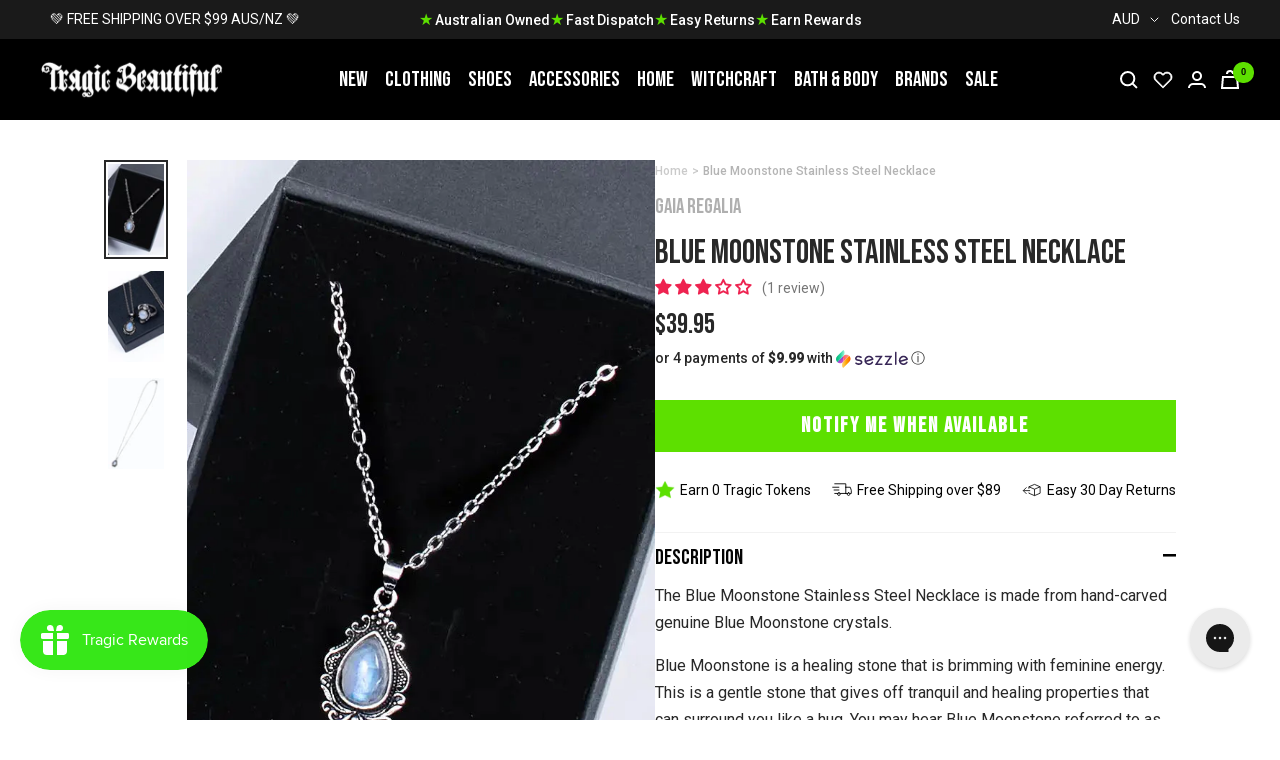

--- FILE ---
content_type: text/javascript; charset=utf-8
request_url: https://www.tragicbeautiful.com/products/blue-moonstone-stainless-steel-necklace.js
body_size: 1155
content:
{"id":7124320092221,"title":"Blue Moonstone Stainless Steel Necklace","handle":"blue-moonstone-stainless-steel-necklace","description":"\u003cp\u003e\u003cem\u003e \u003c\/em\u003eThe Blue Moonstone Stainless Steel Necklace is made from hand-carved genuine Blue Moonstone crystals.\u003c\/p\u003e\n\u003cp\u003e\u003cspan\u003eBlue Moonstone is a healing stone that is brimming with feminine energy. This is a gentle stone that gives off tranquil and healing properties that can surround you like a hug. You may hear Blue Moonstone referred to as the Stone Of New Beginnings. That is because this stone has healing properties that can help us shed old fears, bad habits and instabilities in order to move forward with faith and courage.\u003c\/span\u003e\u003c\/p\u003e\n\u003cp\u003e\u003cspan\u003eOne of the most striking things about Blue Moonstone is its beautiful, blue sheen. This is caused by something known as adularescence or schiller. All Moonstones display this trait, and it’s caused by light being reflected by layers of minerals within the stone. The luminous glimmer of Blue Moonstone emanates from the depths of the stone, mimicking the alluring shimmer of a moonlit sky.\u003c\/span\u003e\u003c\/p\u003e\n\u003cp\u003e\u003cstrong\u003eDetails:\u003c\/strong\u003e\u003c\/p\u003e\n\u003cul\u003e\n\u003cli\u003eMaterial: Stainless steel\u003c\/li\u003e\n\u003cli\u003eCrystal: Blue Moonstone\u003c\/li\u003e\n\u003cli\u003eChain measurements: 50cm \u003c\/li\u003e\n\u003cli\u003ePendant measurements: 1.5cm\u003c\/li\u003e\n\u003cli\u003eColour: Rustic silver \u003c\/li\u003e\n\u003c\/ul\u003e\n\u003cp\u003eTo complement this gorgeous ring, our matching necklace can be found here: \u003ca href=\"https:\/\/www.tragicbeautiful.com\/products\/blue-moonstone-stainless-steel-ring?_pos=1\u0026amp;_sid=ae2fe0bdb\u0026amp;_ss=r\"\u003eBlue Moonstone Stainless Steel Ring\u003c\/a\u003e. \u003c\/p\u003e","published_at":"2023-10-13T12:00:32+10:00","created_at":"2023-10-13T11:54:13+10:00","vendor":"Gaia Regalia","type":"Accessories","tags":["accessory","crystalaccessories","crystalblue","crystalhealing","crystalmoonstone","crystalnecklace","Crystals","GOOGLE","jewellery","jewellerynecklaces","Location:A303","melreorder","meta-related-collection-jewellery","Necklaces","notpreorder","NOTVIP","SHOPPINGFEED"],"price":3995,"price_min":3995,"price_max":3995,"available":false,"price_varies":false,"compare_at_price":null,"compare_at_price_min":0,"compare_at_price_max":0,"compare_at_price_varies":false,"variants":[{"id":40794493616189,"title":"Default Title","option1":"Default Title","option2":null,"option3":null,"sku":"CRY-BLMOON-N","requires_shipping":true,"taxable":true,"featured_image":null,"available":false,"name":"Blue Moonstone Stainless Steel Necklace","public_title":null,"options":["Default Title"],"price":3995,"weight":20,"compare_at_price":null,"inventory_management":"shopify","barcode":null,"requires_selling_plan":false,"selling_plan_allocations":[]}],"images":["\/\/cdn.shopify.com\/s\/files\/1\/0009\/0023\/5325\/files\/blue-moonstone-stainless-steel-necklace-gaia-regalia.webp?v=1753317257","\/\/cdn.shopify.com\/s\/files\/1\/0009\/0023\/5325\/files\/blue-moonstone-stainless-steel-necklace-gaia-regalia-2.webp?v=1753317258","\/\/cdn.shopify.com\/s\/files\/1\/0009\/0023\/5325\/files\/blue-moonstone-stainless-steel-necklace-gaia-regalia-3.jpg?v=1753317260"],"featured_image":"\/\/cdn.shopify.com\/s\/files\/1\/0009\/0023\/5325\/files\/blue-moonstone-stainless-steel-necklace-gaia-regalia.webp?v=1753317257","options":[{"name":"Title","position":1,"values":["Default Title"]}],"url":"\/products\/blue-moonstone-stainless-steel-necklace","media":[{"alt":"Blue Moonstone Stainless Steel Necklace-Crystals-Tragic Beautiful","id":23459213344829,"position":1,"preview_image":{"aspect_ratio":0.618,"height":1051,"width":650,"src":"https:\/\/cdn.shopify.com\/s\/files\/1\/0009\/0023\/5325\/files\/blue-moonstone-stainless-steel-necklace-gaia-regalia.webp?v=1753317257"},"aspect_ratio":0.618,"height":1051,"media_type":"image","src":"https:\/\/cdn.shopify.com\/s\/files\/1\/0009\/0023\/5325\/files\/blue-moonstone-stainless-steel-necklace-gaia-regalia.webp?v=1753317257","width":650},{"alt":"Blue Moonstone Stainless Steel Necklace-Crystals-Tragic Beautiful","id":23428194893885,"position":2,"preview_image":{"aspect_ratio":0.619,"height":1050,"width":650,"src":"https:\/\/cdn.shopify.com\/s\/files\/1\/0009\/0023\/5325\/files\/blue-moonstone-stainless-steel-necklace-gaia-regalia-2.webp?v=1753317258"},"aspect_ratio":0.619,"height":1050,"media_type":"image","src":"https:\/\/cdn.shopify.com\/s\/files\/1\/0009\/0023\/5325\/files\/blue-moonstone-stainless-steel-necklace-gaia-regalia-2.webp?v=1753317258","width":650},{"alt":"Blue Moonstone Stainless Steel Necklace-Crystals-Tragic Beautiful","id":23457157087293,"position":3,"preview_image":{"aspect_ratio":0.619,"height":1050,"width":650,"src":"https:\/\/cdn.shopify.com\/s\/files\/1\/0009\/0023\/5325\/files\/blue-moonstone-stainless-steel-necklace-gaia-regalia-3.jpg?v=1753317260"},"aspect_ratio":0.619,"height":1050,"media_type":"image","src":"https:\/\/cdn.shopify.com\/s\/files\/1\/0009\/0023\/5325\/files\/blue-moonstone-stainless-steel-necklace-gaia-regalia-3.jpg?v=1753317260","width":650}],"requires_selling_plan":false,"selling_plan_groups":[]}

--- FILE ---
content_type: text/javascript; charset=utf-8
request_url: https://www.tragicbeautiful.com/products/blue-moonstone-stainless-steel-necklace.js
body_size: 1154
content:
{"id":7124320092221,"title":"Blue Moonstone Stainless Steel Necklace","handle":"blue-moonstone-stainless-steel-necklace","description":"\u003cp\u003e\u003cem\u003e \u003c\/em\u003eThe Blue Moonstone Stainless Steel Necklace is made from hand-carved genuine Blue Moonstone crystals.\u003c\/p\u003e\n\u003cp\u003e\u003cspan\u003eBlue Moonstone is a healing stone that is brimming with feminine energy. This is a gentle stone that gives off tranquil and healing properties that can surround you like a hug. You may hear Blue Moonstone referred to as the Stone Of New Beginnings. That is because this stone has healing properties that can help us shed old fears, bad habits and instabilities in order to move forward with faith and courage.\u003c\/span\u003e\u003c\/p\u003e\n\u003cp\u003e\u003cspan\u003eOne of the most striking things about Blue Moonstone is its beautiful, blue sheen. This is caused by something known as adularescence or schiller. All Moonstones display this trait, and it’s caused by light being reflected by layers of minerals within the stone. The luminous glimmer of Blue Moonstone emanates from the depths of the stone, mimicking the alluring shimmer of a moonlit sky.\u003c\/span\u003e\u003c\/p\u003e\n\u003cp\u003e\u003cstrong\u003eDetails:\u003c\/strong\u003e\u003c\/p\u003e\n\u003cul\u003e\n\u003cli\u003eMaterial: Stainless steel\u003c\/li\u003e\n\u003cli\u003eCrystal: Blue Moonstone\u003c\/li\u003e\n\u003cli\u003eChain measurements: 50cm \u003c\/li\u003e\n\u003cli\u003ePendant measurements: 1.5cm\u003c\/li\u003e\n\u003cli\u003eColour: Rustic silver \u003c\/li\u003e\n\u003c\/ul\u003e\n\u003cp\u003eTo complement this gorgeous ring, our matching necklace can be found here: \u003ca href=\"https:\/\/www.tragicbeautiful.com\/products\/blue-moonstone-stainless-steel-ring?_pos=1\u0026amp;_sid=ae2fe0bdb\u0026amp;_ss=r\"\u003eBlue Moonstone Stainless Steel Ring\u003c\/a\u003e. \u003c\/p\u003e","published_at":"2023-10-13T12:00:32+10:00","created_at":"2023-10-13T11:54:13+10:00","vendor":"Gaia Regalia","type":"Accessories","tags":["accessory","crystalaccessories","crystalblue","crystalhealing","crystalmoonstone","crystalnecklace","Crystals","GOOGLE","jewellery","jewellerynecklaces","Location:A303","melreorder","meta-related-collection-jewellery","Necklaces","notpreorder","NOTVIP","SHOPPINGFEED"],"price":3995,"price_min":3995,"price_max":3995,"available":false,"price_varies":false,"compare_at_price":null,"compare_at_price_min":0,"compare_at_price_max":0,"compare_at_price_varies":false,"variants":[{"id":40794493616189,"title":"Default Title","option1":"Default Title","option2":null,"option3":null,"sku":"CRY-BLMOON-N","requires_shipping":true,"taxable":true,"featured_image":null,"available":false,"name":"Blue Moonstone Stainless Steel Necklace","public_title":null,"options":["Default Title"],"price":3995,"weight":20,"compare_at_price":null,"inventory_management":"shopify","barcode":null,"requires_selling_plan":false,"selling_plan_allocations":[]}],"images":["\/\/cdn.shopify.com\/s\/files\/1\/0009\/0023\/5325\/files\/blue-moonstone-stainless-steel-necklace-gaia-regalia.webp?v=1753317257","\/\/cdn.shopify.com\/s\/files\/1\/0009\/0023\/5325\/files\/blue-moonstone-stainless-steel-necklace-gaia-regalia-2.webp?v=1753317258","\/\/cdn.shopify.com\/s\/files\/1\/0009\/0023\/5325\/files\/blue-moonstone-stainless-steel-necklace-gaia-regalia-3.jpg?v=1753317260"],"featured_image":"\/\/cdn.shopify.com\/s\/files\/1\/0009\/0023\/5325\/files\/blue-moonstone-stainless-steel-necklace-gaia-regalia.webp?v=1753317257","options":[{"name":"Title","position":1,"values":["Default Title"]}],"url":"\/products\/blue-moonstone-stainless-steel-necklace","media":[{"alt":"Blue Moonstone Stainless Steel Necklace-Crystals-Tragic Beautiful","id":23459213344829,"position":1,"preview_image":{"aspect_ratio":0.618,"height":1051,"width":650,"src":"https:\/\/cdn.shopify.com\/s\/files\/1\/0009\/0023\/5325\/files\/blue-moonstone-stainless-steel-necklace-gaia-regalia.webp?v=1753317257"},"aspect_ratio":0.618,"height":1051,"media_type":"image","src":"https:\/\/cdn.shopify.com\/s\/files\/1\/0009\/0023\/5325\/files\/blue-moonstone-stainless-steel-necklace-gaia-regalia.webp?v=1753317257","width":650},{"alt":"Blue Moonstone Stainless Steel Necklace-Crystals-Tragic Beautiful","id":23428194893885,"position":2,"preview_image":{"aspect_ratio":0.619,"height":1050,"width":650,"src":"https:\/\/cdn.shopify.com\/s\/files\/1\/0009\/0023\/5325\/files\/blue-moonstone-stainless-steel-necklace-gaia-regalia-2.webp?v=1753317258"},"aspect_ratio":0.619,"height":1050,"media_type":"image","src":"https:\/\/cdn.shopify.com\/s\/files\/1\/0009\/0023\/5325\/files\/blue-moonstone-stainless-steel-necklace-gaia-regalia-2.webp?v=1753317258","width":650},{"alt":"Blue Moonstone Stainless Steel Necklace-Crystals-Tragic Beautiful","id":23457157087293,"position":3,"preview_image":{"aspect_ratio":0.619,"height":1050,"width":650,"src":"https:\/\/cdn.shopify.com\/s\/files\/1\/0009\/0023\/5325\/files\/blue-moonstone-stainless-steel-necklace-gaia-regalia-3.jpg?v=1753317260"},"aspect_ratio":0.619,"height":1050,"media_type":"image","src":"https:\/\/cdn.shopify.com\/s\/files\/1\/0009\/0023\/5325\/files\/blue-moonstone-stainless-steel-necklace-gaia-regalia-3.jpg?v=1753317260","width":650}],"requires_selling_plan":false,"selling_plan_groups":[]}

--- FILE ---
content_type: text/javascript; charset=utf-8
request_url: https://www.tragicbeautiful.com/products/blue-moonstone-stainless-steel-necklace.js
body_size: 1020
content:
{"id":7124320092221,"title":"Blue Moonstone Stainless Steel Necklace","handle":"blue-moonstone-stainless-steel-necklace","description":"\u003cp\u003e\u003cem\u003e \u003c\/em\u003eThe Blue Moonstone Stainless Steel Necklace is made from hand-carved genuine Blue Moonstone crystals.\u003c\/p\u003e\n\u003cp\u003e\u003cspan\u003eBlue Moonstone is a healing stone that is brimming with feminine energy. This is a gentle stone that gives off tranquil and healing properties that can surround you like a hug. You may hear Blue Moonstone referred to as the Stone Of New Beginnings. That is because this stone has healing properties that can help us shed old fears, bad habits and instabilities in order to move forward with faith and courage.\u003c\/span\u003e\u003c\/p\u003e\n\u003cp\u003e\u003cspan\u003eOne of the most striking things about Blue Moonstone is its beautiful, blue sheen. This is caused by something known as adularescence or schiller. All Moonstones display this trait, and it’s caused by light being reflected by layers of minerals within the stone. The luminous glimmer of Blue Moonstone emanates from the depths of the stone, mimicking the alluring shimmer of a moonlit sky.\u003c\/span\u003e\u003c\/p\u003e\n\u003cp\u003e\u003cstrong\u003eDetails:\u003c\/strong\u003e\u003c\/p\u003e\n\u003cul\u003e\n\u003cli\u003eMaterial: Stainless steel\u003c\/li\u003e\n\u003cli\u003eCrystal: Blue Moonstone\u003c\/li\u003e\n\u003cli\u003eChain measurements: 50cm \u003c\/li\u003e\n\u003cli\u003ePendant measurements: 1.5cm\u003c\/li\u003e\n\u003cli\u003eColour: Rustic silver \u003c\/li\u003e\n\u003c\/ul\u003e\n\u003cp\u003eTo complement this gorgeous ring, our matching necklace can be found here: \u003ca href=\"https:\/\/www.tragicbeautiful.com\/products\/blue-moonstone-stainless-steel-ring?_pos=1\u0026amp;_sid=ae2fe0bdb\u0026amp;_ss=r\"\u003eBlue Moonstone Stainless Steel Ring\u003c\/a\u003e. \u003c\/p\u003e","published_at":"2023-10-13T12:00:32+10:00","created_at":"2023-10-13T11:54:13+10:00","vendor":"Gaia Regalia","type":"Accessories","tags":["accessory","crystalaccessories","crystalblue","crystalhealing","crystalmoonstone","crystalnecklace","Crystals","GOOGLE","jewellery","jewellerynecklaces","Location:A303","melreorder","meta-related-collection-jewellery","Necklaces","notpreorder","NOTVIP","SHOPPINGFEED"],"price":3995,"price_min":3995,"price_max":3995,"available":false,"price_varies":false,"compare_at_price":null,"compare_at_price_min":0,"compare_at_price_max":0,"compare_at_price_varies":false,"variants":[{"id":40794493616189,"title":"Default Title","option1":"Default Title","option2":null,"option3":null,"sku":"CRY-BLMOON-N","requires_shipping":true,"taxable":true,"featured_image":null,"available":false,"name":"Blue Moonstone Stainless Steel Necklace","public_title":null,"options":["Default Title"],"price":3995,"weight":20,"compare_at_price":null,"inventory_management":"shopify","barcode":null,"requires_selling_plan":false,"selling_plan_allocations":[]}],"images":["\/\/cdn.shopify.com\/s\/files\/1\/0009\/0023\/5325\/files\/blue-moonstone-stainless-steel-necklace-gaia-regalia.webp?v=1753317257","\/\/cdn.shopify.com\/s\/files\/1\/0009\/0023\/5325\/files\/blue-moonstone-stainless-steel-necklace-gaia-regalia-2.webp?v=1753317258","\/\/cdn.shopify.com\/s\/files\/1\/0009\/0023\/5325\/files\/blue-moonstone-stainless-steel-necklace-gaia-regalia-3.jpg?v=1753317260"],"featured_image":"\/\/cdn.shopify.com\/s\/files\/1\/0009\/0023\/5325\/files\/blue-moonstone-stainless-steel-necklace-gaia-regalia.webp?v=1753317257","options":[{"name":"Title","position":1,"values":["Default Title"]}],"url":"\/products\/blue-moonstone-stainless-steel-necklace","media":[{"alt":"Blue Moonstone Stainless Steel Necklace-Crystals-Tragic Beautiful","id":23459213344829,"position":1,"preview_image":{"aspect_ratio":0.618,"height":1051,"width":650,"src":"https:\/\/cdn.shopify.com\/s\/files\/1\/0009\/0023\/5325\/files\/blue-moonstone-stainless-steel-necklace-gaia-regalia.webp?v=1753317257"},"aspect_ratio":0.618,"height":1051,"media_type":"image","src":"https:\/\/cdn.shopify.com\/s\/files\/1\/0009\/0023\/5325\/files\/blue-moonstone-stainless-steel-necklace-gaia-regalia.webp?v=1753317257","width":650},{"alt":"Blue Moonstone Stainless Steel Necklace-Crystals-Tragic Beautiful","id":23428194893885,"position":2,"preview_image":{"aspect_ratio":0.619,"height":1050,"width":650,"src":"https:\/\/cdn.shopify.com\/s\/files\/1\/0009\/0023\/5325\/files\/blue-moonstone-stainless-steel-necklace-gaia-regalia-2.webp?v=1753317258"},"aspect_ratio":0.619,"height":1050,"media_type":"image","src":"https:\/\/cdn.shopify.com\/s\/files\/1\/0009\/0023\/5325\/files\/blue-moonstone-stainless-steel-necklace-gaia-regalia-2.webp?v=1753317258","width":650},{"alt":"Blue Moonstone Stainless Steel Necklace-Crystals-Tragic Beautiful","id":23457157087293,"position":3,"preview_image":{"aspect_ratio":0.619,"height":1050,"width":650,"src":"https:\/\/cdn.shopify.com\/s\/files\/1\/0009\/0023\/5325\/files\/blue-moonstone-stainless-steel-necklace-gaia-regalia-3.jpg?v=1753317260"},"aspect_ratio":0.619,"height":1050,"media_type":"image","src":"https:\/\/cdn.shopify.com\/s\/files\/1\/0009\/0023\/5325\/files\/blue-moonstone-stainless-steel-necklace-gaia-regalia-3.jpg?v=1753317260","width":650}],"requires_selling_plan":false,"selling_plan_groups":[]}

--- FILE ---
content_type: text/javascript
request_url: https://www.tragicbeautiful.com/cdn/shop/t/196/assets/searchanise-control.js?v=29659071951138800651673867477
body_size: 3411
content:
document.addEventListener("DOMContentLoaded",function(event){setTimeout(()=>{function DOMBadges(type){if(type=="New")return`
                <svg class='right' width="58px" height="69px" viewBox="0 0 58 69" version="1.1" xmlns="http://www.w3.org/2000/svg" xmlns:xlink="http://www.w3.org/1999/xlink">
                <title>809127CD-53DA-4E5C-99A5-01001E6441AD</title>
                <g id="Page-1" stroke="none" stroke-width="1" fill="none" fill-rule="evenodd">
                    <g id="Badges" transform="translate(-978.000000, -204.000000)">
                        <g id="producttile-copy-35" transform="translate(729.164740, 190.745166)">
                            <g id="Group-3" transform="translate(249.000000, 14.000000)">
                                <g id="coffin" fill="#EE1850" fill-rule="nonzero">
                                    <polygon id="Shape" points="42.7494782 0 12 0 0 22.6669434 14.2505218 68 42.7494782 68 57 22.6669434"></polygon>
                                </g>
                                <text id="NEW" font-family="BebasNeue-Regular, Bebas Neue" font-size="24" font-weight="normal" line-spacing="17" fill="#FFFFFF">
                                    <tspan x="12" y="40">NEW</tspan>
                                </text>
                            </g>
                        </g>
                    </g>
                </g>
            </svg>
                `;if(type=="In Stock")return`
                    <svg class='bat' width="97px" height="97px" viewBox="0 0 97 97" version="1.1" xmlns="http://www.w3.org/2000/svg" xmlns:xlink="http://www.w3.org/1999/xlink">
                    <title>61B3ECD7-3573-4C18-9356-FED7AA2B7C30</title>
                    <g id="Page-1" stroke="none" stroke-width="1" fill="none" fill-rule="evenodd">
                        <g id="Badges" transform="translate(-61.000000, -177.000000)">
                            <g id="producttile-copy-33" transform="translate(55.164740, 177.745166)">
                                <g id="Group-4-Copy-2" transform="translate(5.916739, 0.000000)">
                                    <g id="bat" transform="translate(48.083261, 48.083261) rotate(-315.000000) translate(-48.083261, -48.083261) translate(14.083261, 14.083261)" fill="#DCDCDC" fill-rule="nonzero">
                                        <path d="M53.2149886,53.2146539 C52.8539899,53.5765058 52.3401512,53.7413209 51.8360077,53.6567747 C51.7411956,53.6409491 42.4464763,52.146207 37.1411351,56.2305141 C36.1649272,56.9743208 35.3546761,57.913596 34.7621364,58.9884587 C34.0990222,60.1990514 33.6884075,61.6253582 33.5358527,63.23587 C33.4562962,64.1042861 32.6878194,64.7437289 31.8193979,64.6641728 C31.5601974,64.640363 31.3109771,64.5529653 31.0936935,64.4096788 C29.6568273,63.4570017 24.6883897,62.956996 21.0303548,64.2412993 C19.8146217,64.6728698 18.2671177,65.4834009 17.8093108,66.8991572 C17.56394,67.6776093 16.7640969,68.1392627 15.9672478,67.9623288 C13.251488,67.3623789 10.6882829,65.9623058 8.35134365,63.7991785 C6.39864277,61.9886358 4.61446499,59.6202025 3.18287405,56.9517942 C0.446013201,51.8409568 -0.685600913,46.2830086 0.419636911,43.4356704 C0.738148431,42.6207194 1.65704133,42.2183766 2.47185482,42.5370287 C2.50393409,42.5495752 2.53572821,42.5632622 2.56695204,42.5778047 C8.05122425,45.1830529 13.2407949,44.3357378 17.9829666,40.0725007 C20.6355659,37.6935169 22.4198863,34.8776875 23.219872,33.4672065 C22.9213209,33.163382 22.599245,32.88351 22.2566384,32.6302992 C21.1355748,31.7933919 20.0671212,31.4724586 19.0934797,31.6776221 C18.2404562,31.8586906 17.4021179,31.3140593 17.2210483,30.4610412 C17.1615947,30.1811692 17.1794165,29.8903189 17.2723751,29.6197142 C18.0408519,27.3723258 19.5934886,25.5934345 21.7566295,24.4776532 C22.3779693,24.1545813 23.0303904,23.8953824 23.7040551,23.703906 C23.8955327,23.0302456 24.1547332,22.3778286 24.4778072,21.7564927 C25.5935955,19.5933654 27.3726406,18.0407384 29.6199005,17.2722665 C30.4445516,16.9886875 31.3429138,17.4273866 31.6264945,18.2520325 C31.7195957,18.5226373 31.7372749,18.813345 31.6778214,19.0933596 C31.3252345,20.7723068 32.6094034,22.366993 33.4672744,23.2197259 C34.7252095,22.5038637 37.0936578,21.0091216 39.2673492,18.8354439 C39.5620508,18.5407442 39.8463444,18.235494 40.1304955,17.9196934 C44.346282,13.1933771 45.1673688,8.03021528 42.57793,2.56693589 C42.2068085,1.77465416 42.5484171,0.831386949 43.3407038,0.460410333 C43.3719276,0.445725248 43.4037217,0.432180752 43.435801,0.419634272 C46.2831571,-0.685596601 51.8411403,0.446010395 56.9517247,3.18285403 C59.6201498,4.61443596 61.988598,6.39860252 63.7991521,8.35129112 C65.962293,10.6882157 67.3623749,13.251262 67.9623286,15.9671474 C68.1392636,16.7639914 67.6776072,17.5638296 66.8991503,17.8091988 C65.4833851,18.2671453 64.6728488,19.8144971 64.2412757,21.0302225 C62.9571068,24.6880919 63.4571157,29.6566407 64.4096562,31.0934979 C64.8899899,31.8213363 64.6893875,32.8006747 63.9615445,33.2810053 C63.7444034,33.4242918 63.4950406,33.511832 63.2358401,33.5354992 C61.6253181,33.6881956 60.1990024,34.0986651 58.988402,34.7617751 C57.9136751,35.3543112 56.9742515,36.1645572 56.2304401,37.1407589 C52.1462499,42.4460667 53.6410013,51.7408701 53.6566845,51.835539 C53.73895,52.3396794 53.5745616,52.8522317 53.2149886,53.2146539 Z" id="Path"></path>
                                    </g>
                                    <text id="Back-in-stock" font-family="BebasNeue-Regular, Bebas Neue" font-size="13" font-weight="normal" line-spacing="17" fill="#030303">
                                        <tspan x="19.0412611" y="57.0832611">BACK IN STOCK</tspan>
                                    </text>
                                </g>
                            </g>
                        </g>
                    </g>
                </svg>
                    `;if(type=="TragicFav")return`
                    <svg class='bat' width="97px" height="97px" viewBox="0 0 97 97" version="1.1" xmlns="http://www.w3.org/2000/svg" xmlns:xlink="http://www.w3.org/1999/xlink">
                    <title>8CE8977C-C271-4784-93E1-24E49E1191D2</title>
                    <g id="Page-1" stroke="none" stroke-width="1" fill="none" fill-rule="evenodd">
                        <g id="Badges" transform="translate(-398.000000, -873.000000)">
                            <g id="producttile-copy-38" transform="translate(392.164740, 873.745166)">
                                <g id="Group-4-Copy-2" transform="translate(5.916739, 0.000000)">
                                    <g id="bat" transform="translate(48.083261, 48.083261) rotate(-315.000000) translate(-48.083261, -48.083261) translate(14.083261, 14.083261)" fill="#000000" fill-rule="nonzero">
                                        <path d="M53.2149886,53.2146539 C52.8539899,53.5765058 52.3401512,53.7413209 51.8360077,53.6567747 C51.7411956,53.6409491 42.4464763,52.146207 37.1411351,56.2305141 C36.1649272,56.9743208 35.3546761,57.913596 34.7621364,58.9884587 C34.0990222,60.1990514 33.6884075,61.6253582 33.5358527,63.23587 C33.4562962,64.1042861 32.6878194,64.7437289 31.8193979,64.6641728 C31.5601974,64.640363 31.3109771,64.5529653 31.0936935,64.4096788 C29.6568273,63.4570017 24.6883897,62.956996 21.0303548,64.2412993 C19.8146217,64.6728698 18.2671177,65.4834009 17.8093108,66.8991572 C17.56394,67.6776093 16.7640969,68.1392627 15.9672478,67.9623288 C13.251488,67.3623789 10.6882829,65.9623058 8.35134365,63.7991785 C6.39864277,61.9886358 4.61446499,59.6202025 3.18287405,56.9517942 C0.446013201,51.8409568 -0.685600913,46.2830086 0.419636911,43.4356704 C0.738148431,42.6207194 1.65704133,42.2183766 2.47185482,42.5370287 C2.50393409,42.5495752 2.53572821,42.5632622 2.56695204,42.5778047 C8.05122425,45.1830529 13.2407949,44.3357378 17.9829666,40.0725007 C20.6355659,37.6935169 22.4198863,34.8776875 23.219872,33.4672065 C22.9213209,33.163382 22.599245,32.88351 22.2566384,32.6302992 C21.1355748,31.7933919 20.0671212,31.4724586 19.0934797,31.6776221 C18.2404562,31.8586906 17.4021179,31.3140593 17.2210483,30.4610412 C17.1615947,30.1811692 17.1794165,29.8903189 17.2723751,29.6197142 C18.0408519,27.3723258 19.5934886,25.5934345 21.7566295,24.4776532 C22.3779693,24.1545813 23.0303904,23.8953824 23.7040551,23.703906 C23.8955327,23.0302456 24.1547332,22.3778286 24.4778072,21.7564927 C25.5935955,19.5933654 27.3726406,18.0407384 29.6199005,17.2722665 C30.4445516,16.9886875 31.3429138,17.4273866 31.6264945,18.2520325 C31.7195957,18.5226373 31.7372749,18.813345 31.6778214,19.0933596 C31.3252345,20.7723068 32.6094034,22.366993 33.4672744,23.2197259 C34.7252095,22.5038637 37.0936578,21.0091216 39.2673492,18.8354439 C39.5620508,18.5407442 39.8463444,18.235494 40.1304955,17.9196934 C44.346282,13.1933771 45.1673688,8.03021528 42.57793,2.56693589 C42.2068085,1.77465416 42.5484171,0.831386949 43.3407038,0.460410333 C43.3719276,0.445725248 43.4037217,0.432180752 43.435801,0.419634272 C46.2831571,-0.685596601 51.8411403,0.446010395 56.9517247,3.18285403 C59.6201498,4.61443596 61.988598,6.39860252 63.7991521,8.35129112 C65.962293,10.6882157 67.3623749,13.251262 67.9623286,15.9671474 C68.1392636,16.7639914 67.6776072,17.5638296 66.8991503,17.8091988 C65.4833851,18.2671453 64.6728488,19.8144971 64.2412757,21.0302225 C62.9571068,24.6880919 63.4571157,29.6566407 64.4096562,31.0934979 C64.8899899,31.8213363 64.6893875,32.8006747 63.9615445,33.2810053 C63.7444034,33.4242918 63.4950406,33.511832 63.2358401,33.5354992 C61.6253181,33.6881956 60.1990024,34.0986651 58.988402,34.7617751 C57.9136751,35.3543112 56.9742515,36.1645572 56.2304401,37.1407589 C52.1462499,42.4460667 53.6410013,51.7408701 53.6566845,51.835539 C53.73895,52.3396794 53.5745616,52.8522317 53.2149886,53.2146539 Z" id="Path"></path>
                                    </g>
                                    <text id="Tragic-fav" font-family="BebasNeue-Regular, Bebas Neue" font-size="13" font-weight="normal" line-spacing="17" fill="#FFFFFF">
                                        <tspan x="26.2497611" y="57.0832611">TRAGIC FAV</tspan>
                                    </text>
                                </g>
                            </g>
                        </g>
                    </g>
                </svg>
                    `;if(type=="TBExclusive")return"";if(type=="Moving Fast")return`
                    <svg width="65px" height="33px" viewBox="0 0 65 33" version="1.1" xmlns="http://www.w3.org/2000/svg" xmlns:xlink="http://www.w3.org/1999/xlink">
                    <title>17E29EB7-F933-4F93-86F9-F13826C9DFFA</title>
                    <g id="Page-1" stroke="none" stroke-width="1" fill="none" fill-rule="evenodd">
                        <g id="Badges" transform="translate(-408.000000, -208.000000)" fill-rule="nonzero">
                            <g id="producttile-copy-34" transform="translate(392.164740, 190.745166)">
                                <g id="hot" transform="translate(15.984000, 18.000000)">
                                    <g id="HOT!" transform="translate(0.000000, 8.960000)" fill="#EE1850">
                                        <polygon id="Path" points="0 17.04 2.64 17.04 2.64 9.48 5.472 9.48 5.472 17.04 8.112 17.04 8.112 0.24 5.472 0.24 5.472 7.08 2.64 7.08 2.64 0.24 0 0.24"></polygon>
                                        <path d="M13.896,17.28 C16.488,17.28 17.904,15.744 17.904,13.056 L17.904,4.224 C17.904,1.536 16.488,0 13.896,0 C11.304,0 9.888,1.536 9.888,4.224 L9.888,13.056 C9.888,15.744 11.304,17.28 13.896,17.28 Z M13.896,14.88 C13.056,14.88 12.528,14.424 12.528,13.224 L12.528,4.056 C12.528,2.856 13.056,2.4 13.896,2.4 C14.736,2.4 15.264,2.856 15.264,4.056 L15.264,13.224 C15.264,14.424 14.736,14.88 13.896,14.88 Z" id="Shape"></path>
                                        <polygon id="Path" points="21.648 17.04 24.288 17.04 24.288 2.64 27.048 2.64 27.048 0.24 18.888 0.24 18.888 2.64 21.648 2.64"></polygon>
                                        <path d="M28.872,12.6 L30.84,12.6 L31.176,7.248 L31.176,0.24 L28.536,0.24 L28.536,7.248 L28.872,12.6 Z M28.584,17.04 L31.128,17.04 L31.128,14.496 L28.584,14.496 L28.584,17.04 Z" id="Shape"></path>
                                    </g>
                                    <g id="flame" transform="translate(40.016000, 0.000000)">
                                        <path d="M4.9507553,29.1082709 C3.44582014,27.439199 1.9409491,25.7034068 0.983233937,23.6337626 C0.0255829032,21.4306153 -0.248059162,18.8936786 0.23079842,16.4902451 C0.709656002,14.0868116 1.804096,11.8168813 3.37745772,9.88080298 C3.24066875,11.5498749 3.8563153,13.2856671 5.01918185,14.5541667 C4.33510875,11.3495888 5.42961288,7.87794174 7.61855702,5.34100503 C9.80750115,2.80406833 12.8173715,1.13493384 15.9639667,0 C14.3906691,1.60228899 14.1854535,4.1392257 14.8011001,6.27565275 C15.4167466,8.41201721 16.7164663,10.2813752 17.8793328,12.2174536 C19.0421994,14.1535319 20.1367035,16.1563931 20.2051301,18.3595405 C20.8207766,17.2246067 21.5048497,16.0896102 21.9152808,14.8211732 C22.3257118,13.5526735 22.5309273,12.2174536 22.1889228,10.9489539 C23.4202159,12.4177397 24.104289,13.8864629 24.4462935,15.7558209 C24.788298,17.6251789 24.7199356,19.5612572 24.5147201,21.4306153 C24.241078,23.5002594 23.693858,25.6366239 22.5309914,27.3724161 C21.1629094,29.4420602 18.9739011,30.9107834 16.5797415,31.7119279 C12.3385139,32.4463521 8.16577702,31.8454937 4.9507553,29.1082709 Z" id="Path" fill="#EB4F4F"></path>
                                        <path d="M10.6939298,31.5652349 C16.0231582,33.7811044 21.2874362,27.0643596 18.3628373,21.8710169 C18.3628373,21.8017507 18.2978259,21.8017507 18.2978259,21.7325494 C18.5578106,24.5715551 17.9078794,26.6488922 16.6730285,27.8260931 C17.3229596,26.1642235 16.8680017,24.2253539 16.0881087,22.5634842 C15.3082157,20.9708808 14.2033875,19.5167448 13.3584831,17.9933427 C12.5135786,16.4007392 11.8637084,14.6003372 12.2536549,12.8 C10.6938688,14.0464022 9.58904066,15.9160056 9.13408275,17.9240765 C8.67912483,19.9321473 8.93910949,22.1480168 9.78401392,24.0176202 C8.80914762,23.2559516 8.09426598,22.0095493 8.02925459,20.6938809 C6.98937689,22.0095493 6.33950665,23.7406203 6.40445712,25.4717561 C6.40451804,28.1722943 8.41920111,30.5958326 10.6939298,31.5652349 Z" id="Path" fill="#FFD15C"></path>
                                    </g>
                                </g>
                            </g>
                        </g>
                    </g>
                </svg>
                    `;if(type=="Pre-order")return`
                    <svg class='bat' width="97px" height="97px" viewBox="0 0 97 97" version="1.1" xmlns="http://www.w3.org/2000/svg" xmlns:xlink="http://www.w3.org/1999/xlink">
            <title>0D4CD3ED-6662-4CCB-BEC3-1A0BBDF695FE</title>
            <g id="Page-1" stroke="none" stroke-width="1" fill="none" fill-rule="evenodd">
                <g id="Badges" transform="translate(-1072.000000, -177.000000)">
                    <g id="producttile-copy-37" transform="translate(1066.164740, 177.745166)">
                        <g id="Group-4-Copy-2" transform="translate(5.916739, 0.000000)">
                            <g id="bat" transform="translate(48.083261, 48.083261) rotate(-315.000000) translate(-48.083261, -48.083261) translate(14.083261, 14.083261)" fill="rgb(93, 224, 0)" fill-rule="nonzero">
                                <path d="M53.2149886,53.2146539 C52.8539899,53.5765058 52.3401512,53.7413209 51.8360077,53.6567747 C51.7411956,53.6409491 42.4464763,52.146207 37.1411351,56.2305141 C36.1649272,56.9743208 35.3546761,57.913596 34.7621364,58.9884587 C34.0990222,60.1990514 33.6884075,61.6253582 33.5358527,63.23587 C33.4562962,64.1042861 32.6878194,64.7437289 31.8193979,64.6641728 C31.5601974,64.640363 31.3109771,64.5529653 31.0936935,64.4096788 C29.6568273,63.4570017 24.6883897,62.956996 21.0303548,64.2412993 C19.8146217,64.6728698 18.2671177,65.4834009 17.8093108,66.8991572 C17.56394,67.6776093 16.7640969,68.1392627 15.9672478,67.9623288 C13.251488,67.3623789 10.6882829,65.9623058 8.35134365,63.7991785 C6.39864277,61.9886358 4.61446499,59.6202025 3.18287405,56.9517942 C0.446013201,51.8409568 -0.685600913,46.2830086 0.419636911,43.4356704 C0.738148431,42.6207194 1.65704133,42.2183766 2.47185482,42.5370287 C2.50393409,42.5495752 2.53572821,42.5632622 2.56695204,42.5778047 C8.05122425,45.1830529 13.2407949,44.3357378 17.9829666,40.0725007 C20.6355659,37.6935169 22.4198863,34.8776875 23.219872,33.4672065 C22.9213209,33.163382 22.599245,32.88351 22.2566384,32.6302992 C21.1355748,31.7933919 20.0671212,31.4724586 19.0934797,31.6776221 C18.2404562,31.8586906 17.4021179,31.3140593 17.2210483,30.4610412 C17.1615947,30.1811692 17.1794165,29.8903189 17.2723751,29.6197142 C18.0408519,27.3723258 19.5934886,25.5934345 21.7566295,24.4776532 C22.3779693,24.1545813 23.0303904,23.8953824 23.7040551,23.703906 C23.8955327,23.0302456 24.1547332,22.3778286 24.4778072,21.7564927 C25.5935955,19.5933654 27.3726406,18.0407384 29.6199005,17.2722665 C30.4445516,16.9886875 31.3429138,17.4273866 31.6264945,18.2520325 C31.7195957,18.5226373 31.7372749,18.813345 31.6778214,19.0933596 C31.3252345,20.7723068 32.6094034,22.366993 33.4672744,23.2197259 C34.7252095,22.5038637 37.0936578,21.0091216 39.2673492,18.8354439 C39.5620508,18.5407442 39.8463444,18.235494 40.1304955,17.9196934 C44.346282,13.1933771 45.1673688,8.03021528 42.57793,2.56693589 C42.2068085,1.77465416 42.5484171,0.831386949 43.3407038,0.460410333 C43.3719276,0.445725248 43.4037217,0.432180752 43.435801,0.419634272 C46.2831571,-0.685596601 51.8411403,0.446010395 56.9517247,3.18285403 C59.6201498,4.61443596 61.988598,6.39860252 63.7991521,8.35129112 C65.962293,10.6882157 67.3623749,13.251262 67.9623286,15.9671474 C68.1392636,16.7639914 67.6776072,17.5638296 66.8991503,17.8091988 C65.4833851,18.2671453 64.6728488,19.8144971 64.2412757,21.0302225 C62.9571068,24.6880919 63.4571157,29.6566407 64.4096562,31.0934979 C64.8899899,31.8213363 64.6893875,32.8006747 63.9615445,33.2810053 C63.7444034,33.4242918 63.4950406,33.511832 63.2358401,33.5354992 C61.6253181,33.6881956 60.1990024,34.0986651 58.988402,34.7617751 C57.9136751,35.3543112 56.9742515,36.1645572 56.2304401,37.1407589 C52.1462499,42.4460667 53.6410013,51.7408701 53.6566845,51.835539 C53.73895,52.3396794 53.5745616,52.8522317 53.2149886,53.2146539 Z" id="Path"></path>
                            </g>
                            <text id="Pre-order" font-family="BebasNeue-Regular, Bebas Neue" font-size="13" font-weight="normal" line-spacing="17" fill="#030303">
                                <tspan x="26.0027611" y="57.0832611">PRE-ORDER</tspan>
                            </text>
                        </g>
                    </g>
                </g>
            </g>
        </svg>
                    `}function SearchItem(element,id,attributes){this.element=element,this.productId=id,this.attributes=attributes.split("[:ATTR:]"),this.isMatch=v=>attributes.find(attr=>attr==v)==v,this.badgeCheck=()=>{attrloop:for(let i=0;i<this.attributes.length;i++){const currAttr=this.attributes[i];let badge="";switch(currAttr){case"New":badge=DOMBadges(currAttr);break;case"TragicFav":badge=DOMBadges(currAttr);break;case"TBExclusive":badge=DOMBadges(currAttr);break;case"In Stock":badge=DOMBadges(currAttr);break;case"Moving Fast":badge=DOMBadges(currAttr);break;case"Pre-order":badge=DOMBadges(currAttr);break;default:continue attrloop}if(badge=="")break;if(badge!="")return styles=>`<div class="custom-snize-wrapper" style="${styles}">
                                <span class="badge" aria-hidden="true">
                                    ${badge}
                                </span>
                            </div>`}}}if(window.location.pathname=="/pages/search-results-page"){const query=new URLSearchParams(window.location.search).get("q");getUpdates(query).then(result=>{const searchItems=[];for(let i=0;i<result.items.length;i++){const item=result.items[i],element=document.getElementById(`snize-product-${item.product_id}`);element!=null&&searchItems.push(new SearchItem(element,item.product_id,item.tags))}searchItems.forEach(item=>{const badge=item.badgeCheck();if(badge!=null){const thumbnailEl=item.element.querySelector(".snize-thumbnail"),samplingImage=thumbnailEl.querySelector(".snize-item-image");thumbnailEl.innerHTML+=badge(`height:${samplingImage.height}px;width:${samplingImage.width}px;`)}})}).catch(err=>{console.log(err)});async function getUpdates(query2){return await(await fetch(`https://searchserverapi.com/getresults?q=${query2}&api_key=3E6i9x5R9K&maxResults=16`)).json()}}},2e3)});
//# sourceMappingURL=/cdn/shop/t/196/assets/searchanise-control.js.map?v=29659071951138800651673867477
